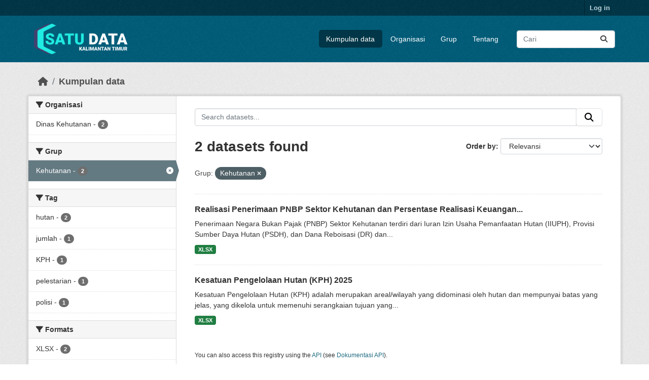

--- FILE ---
content_type: text/html; charset=utf-8
request_url: https://data.kaltimprov.go.id/dataset/?groups=kehutanan
body_size: 5666
content:
<!DOCTYPE html>
<!--[if IE 9]> <html lang="id" class="ie9"> <![endif]-->
<!--[if gt IE 8]><!--> <html lang="id"  > <!--<![endif]-->
  <head>
    <meta charset="utf-8" />
      <meta name="csrf_field_name" content="_csrf_token" />
      <meta name="_csrf_token" content="IjdkNDNhYTFmNDhmNzRjNzMzNDVmNGE1MDAxNDFmYmEzZGM4MDFmODMi.aWuBeg.OutVakaeLa-2wWKwyWVhaJR5L7Y" />

      <meta name="generator" content="ckan 2.11.2" />
      <meta name="viewport" content="width=device-width, initial-scale=1.0">
    <title>Kumpulan data - Satu Data</title>

    
    
    <link rel="shortcut icon" href="/base/images/ckan.ico" />
    
    
        <link rel="alternate" type="text/n3" href="https://data.kaltimprov.go.id/catalog.n3"/>
        <link rel="alternate" type="text/turtle" href="https://data.kaltimprov.go.id/catalog.ttl"/>
        <link rel="alternate" type="application/rdf+xml" href="https://data.kaltimprov.go.id/catalog.xml"/>
        <link rel="alternate" type="application/ld+json" href="https://data.kaltimprov.go.id/catalog.jsonld"/>
    

  
    
      
      
      
    
    

  


    
    <link href="/webassets/base/757e28ef_main.css" rel="stylesheet"/>
<link href="/webassets/ckanext-harvest/c95a0af2_harvest_css.css" rel="stylesheet"/>
<link href="/webassets/ckanext-activity/8dd77216_activity.css" rel="stylesheet"/>
    
    

  </head>

  
  <body data-site-root="https://data.kaltimprov.go.id/" data-locale-root="https://data.kaltimprov.go.id/" >

    
    <div class="visually-hidden-focusable"><a href="#content">Skip to main content</a></div>
  

  
    

 
<div class="account-masthead">
  <div class="container">
     
    <nav class="account not-authed" aria-label="Account">
      <ul class="list-unstyled">
        
        <li><a href="/user/login">Log in</a></li>
         
      </ul>
    </nav>
     
  </div>
</div>

<header class="masthead">
  <div class="container">
      
    <nav class="navbar navbar-expand-lg navbar-light">
      <hgroup class="header-image navbar-left">

      
      
      <a class="logo" href="/">
        <img src="/uploads/admin/2023-02-13-035211.417002logo-with-text-dark2.png" alt="Satu Data"
          title="Satu Data" />
      </a>
      
      

       </hgroup>
      <button class="navbar-toggler" type="button" data-bs-toggle="collapse" data-bs-target="#main-navigation-toggle"
        aria-controls="main-navigation-toggle" aria-expanded="false" aria-label="Toggle navigation">
        <span class="fa fa-bars text-white"></span>
      </button>

      <div class="main-navbar collapse navbar-collapse" id="main-navigation-toggle">
        <ul class="navbar-nav ms-auto mb-2 mb-lg-0">
          
            
              
              

              <li class="active"><a href="/dataset/">Kumpulan data</a></li><li><a href="/organization/">Organisasi</a></li><li><a href="/group/">Grup</a></li><li><a href="/about">Tentang</a></li>
            
          </ul>

      
      
          <form class="d-flex site-search" action="/dataset/" method="get">
              <label class="d-none" for="field-sitewide-search">Search Datasets...</label>
              <input id="field-sitewide-search" class="form-control me-2"  type="text" name="q" placeholder="Cari" aria-label="Search datasets..."/>
              <button class="btn" type="submit" aria-label="Submit"><i class="fa fa-search"></i></button>
          </form>
      
      </div>
    </nav>
  </div>
</header>

  
    <div class="main">
      <div id="content" class="container">
        
          
            <div class="flash-messages">
              
                
              
            </div>
          

          
            <div class="toolbar" role="navigation" aria-label="Breadcrumb">
              
                
                  <ol class="breadcrumb">
                    
<li class="home"><a href="/" aria-label="Beranda"><i class="fa fa-home"></i><span> Beranda</span></a></li>
                    
  <li class="active"><a href="/dataset/">Kumpulan data</a></li>

                  </ol>
                
              
            </div>
          

          <div class="row wrapper">
            
            
            

            
              <aside class="secondary col-md-3">
                
                
  <div class="filters">
    <div>
      
        

    
    
	
	    
		<section class="module module-narrow module-shallow">
		    
			<h2 class="module-heading">
			    <i class="fa fa-filter"></i>
			    Organisasi
			</h2>
		    
		    
			
			    
				<nav aria-label="Organisasi">
				    <ul class="list-unstyled nav nav-simple nav-facet">
					
					    
					    
					    
					    
					    <li class="nav-item ">
						<a href="/dataset/?groups=kehutanan&amp;organization=dinas-kehutanan" title="">
						    <span class="item-label">Dinas Kehutanan</span>
						    <span class="hidden separator"> - </span>
						    <span class="item-count badge">2</span>

							
						</a>
					    </li>
					
				    </ul>
				</nav>

				<p class="module-footer">
				    
					
				    
				</p>
			    
			
		    
		</section>
	    
	
    

      
        

    
    
	
	    
		<section class="module module-narrow module-shallow">
		    
			<h2 class="module-heading">
			    <i class="fa fa-filter"></i>
			    Grup
			</h2>
		    
		    
			
			    
				<nav aria-label="Grup">
				    <ul class="list-unstyled nav nav-simple nav-facet">
					
					    
					    
					    
					    
					    <li class="nav-item  active">
						<a href="/dataset/" title="">
						    <span class="item-label">Kehutanan</span>
						    <span class="hidden separator"> - </span>
						    <span class="item-count badge">2</span>

							<span class="facet-close"> <i class="fa fa-solid fa-circle-xmark"></i></span>
						</a>
					    </li>
					
				    </ul>
				</nav>

				<p class="module-footer">
				    
					
				    
				</p>
			    
			
		    
		</section>
	    
	
    

      
        

    
    
	
	    
		<section class="module module-narrow module-shallow">
		    
			<h2 class="module-heading">
			    <i class="fa fa-filter"></i>
			    Tag
			</h2>
		    
		    
			
			    
				<nav aria-label="Tag">
				    <ul class="list-unstyled nav nav-simple nav-facet">
					
					    
					    
					    
					    
					    <li class="nav-item ">
						<a href="/dataset/?groups=kehutanan&amp;tags=hutan" title="">
						    <span class="item-label">hutan</span>
						    <span class="hidden separator"> - </span>
						    <span class="item-count badge">2</span>

							
						</a>
					    </li>
					
					    
					    
					    
					    
					    <li class="nav-item ">
						<a href="/dataset/?groups=kehutanan&amp;tags=jumlah" title="">
						    <span class="item-label">jumlah</span>
						    <span class="hidden separator"> - </span>
						    <span class="item-count badge">1</span>

							
						</a>
					    </li>
					
					    
					    
					    
					    
					    <li class="nav-item ">
						<a href="/dataset/?groups=kehutanan&amp;tags=KPH" title="">
						    <span class="item-label">KPH</span>
						    <span class="hidden separator"> - </span>
						    <span class="item-count badge">1</span>

							
						</a>
					    </li>
					
					    
					    
					    
					    
					    <li class="nav-item ">
						<a href="/dataset/?groups=kehutanan&amp;tags=pelestarian" title="">
						    <span class="item-label">pelestarian</span>
						    <span class="hidden separator"> - </span>
						    <span class="item-count badge">1</span>

							
						</a>
					    </li>
					
					    
					    
					    
					    
					    <li class="nav-item ">
						<a href="/dataset/?groups=kehutanan&amp;tags=polisi" title="">
						    <span class="item-label">polisi</span>
						    <span class="hidden separator"> - </span>
						    <span class="item-count badge">1</span>

							
						</a>
					    </li>
					
				    </ul>
				</nav>

				<p class="module-footer">
				    
					
				    
				</p>
			    
			
		    
		</section>
	    
	
    

      
        

    
    
	
	    
		<section class="module module-narrow module-shallow">
		    
			<h2 class="module-heading">
			    <i class="fa fa-filter"></i>
			    Formats
			</h2>
		    
		    
			
			    
				<nav aria-label="Formats">
				    <ul class="list-unstyled nav nav-simple nav-facet">
					
					    
					    
					    
					    
					    <li class="nav-item ">
						<a href="/dataset/?groups=kehutanan&amp;res_format=XLSX" title="">
						    <span class="item-label">XLSX</span>
						    <span class="hidden separator"> - </span>
						    <span class="item-count badge">2</span>

							
						</a>
					    </li>
					
				    </ul>
				</nav>

				<p class="module-footer">
				    
					
				    
				</p>
			    
			
		    
		</section>
	    
	
    

      
        

    
    
	
	    
		<section class="module module-narrow module-shallow">
		    
			<h2 class="module-heading">
			    <i class="fa fa-filter"></i>
			    Licenses
			</h2>
		    
		    
			
			    
				<nav aria-label="Licenses">
				    <ul class="list-unstyled nav nav-simple nav-facet">
					
					    
					    
					    
					    
					    <li class="nav-item ">
						<a href="/dataset/?groups=kehutanan&amp;license_id=cc-nc" title="Creative Commons Non-Commercial (Any)">
						    <span class="item-label">Creative Commons...</span>
						    <span class="hidden separator"> - </span>
						    <span class="item-count badge">2</span>

							
						</a>
					    </li>
					
				    </ul>
				</nav>

				<p class="module-footer">
				    
					
				    
				</p>
			    
			
		    
		</section>
	    
	
    

      
    </div>
    <a class="close no-text hide-filters"><i class="fa fa-times-circle"></i><span class="text">close</span></a>
  </div>

              </aside>
            

            
              <div class="primary col-md-9 col-xs-12" role="main">
                
                
  <section class="module">
    <div class="module-content">
      
        
      
      










<form id="dataset-search-form" class="search-form" method="get" data-module="select-switch">

  
    <div class="input-group search-input-group">
      <input aria-label="Search datasets..." id="field-giant-search" type="text" class="form-control input-lg" name="q" value="" autocomplete="off" placeholder="Search datasets...">
      
      <span class="input-group-btn">
        <button class="btn btn-default btn-lg" type="submit" value="search" aria-label="Submit">
          <i class="fa fa-search"></i>
        </button>
      </span>
      
    </div>
  

  
    <span>






<input type="hidden" name="groups" value="kehutanan" />



</span>
  

  
    
      <div class="form-group control-order-by">
        <label for="field-order-by">Order by</label>
        <select id="field-order-by" name="sort" class="form-control form-select">
          
            
              <option value="score desc, metadata_modified desc" selected="selected">Relevansi</option>
            
          
            
              <option value="title_string asc">Name Ascending</option>
            
          
            
              <option value="title_string desc">Name Descending</option>
            
          
            
              <option value="metadata_modified desc">Terakhir Dimodifikasi</option>
            
          
            
              <option value="views_recent desc">Populer</option>
            
          
        </select>
        
        <button class="btn btn-default js-hide" type="submit">Go</button>
        
      </div>
    
  

  
    <h1>
    
      

  
  
  
  

2 datasets found
    
    </h1>
  

  
    
      <p class="filter-list">
        
          
          <span class="facet">Grup:</span>
          
            <span class="filtered pill">Kehutanan
              <a href="/dataset/" class="remove" title="Remove"><i class="fa fa-times"></i></a>
            </span>
          
        
      </p>
      <a class="show-filters btn btn-default">Filter Results</a>
    
  

</form>





      
        

  
    <ul class="dataset-list list-unstyled">
    	
	      
	        




  <li class="dataset-item">
    
      <div class="dataset-content">
        
          <h2 class="dataset-heading">
            
              
            
            
    <a href="/dataset/data-pelestarian-lingkungan-hutan-provinsi-kaltim-tahun-2016-2020" title="Realisasi Penerimaan PNBP Sektor Kehutanan dan Persentase Realisasi Keuangan DBH SDA DR 2025">
      Realisasi Penerimaan PNBP Sektor Kehutanan dan Persentase Realisasi Keuangan...
    </a>
            
            

              
            



          </h2>
        
        
          
            <div>Penerimaan Negara Bukan Pajak (PNBP) Sektor Kehutanan terdiri dari Iuran Izin Usaha Pemanfaatan Hutan (IIUPH), Provisi Sumber Daya Hutan (PSDH), dan Dana Reboisasi (DR) dan...</div>
          
        
      </div>
      
        
          
            <ul class="dataset-resources list-unstyled">
              
                
                <li>
                  <a href="/dataset/data-pelestarian-lingkungan-hutan-provinsi-kaltim-tahun-2016-2020" class="badge badge-default" data-format="xlsx">XLSX</a>
                </li>
                
              
            </ul>
          
        
      
    
  </li>

	      
	        




  <li class="dataset-item">
    
      <div class="dataset-content">
        
          <h2 class="dataset-heading">
            
              
            
            
    <a href="/dataset/data-jumlah-polisi-hutan-dan-kph-prov-kaltim-tahun-2016-2020" title="Kesatuan Pengelolaan Hutan (KPH) 2025">
      Kesatuan Pengelolaan Hutan (KPH) 2025
    </a>
            
            

              
            



          </h2>
        
        
          
            <div>Kesatuan Pengelolaan Hutan (KPH) adalah merupakan areal/wilayah yang didominasi oleh hutan dan mempunyai batas yang jelas, yang dikelola untuk memenuhi serangkaian tujuan yang...</div>
          
        
      </div>
      
        
          
            <ul class="dataset-resources list-unstyled">
              
                
                <li>
                  <a href="/dataset/data-jumlah-polisi-hutan-dan-kph-prov-kaltim-tahun-2016-2020" class="badge badge-default" data-format="xlsx">XLSX</a>
                </li>
                
              
            </ul>
          
        
      
    
  </li>

	      
	    
    </ul>
  

      
    </div>

    
      
    
  </section>

  
    <section class="module">
      <div class="module-content">
        
          <small>
            
            
            You can also access this registry using the <a href="/api/3">API</a> (see <a href="http://docs.ckan.org/en/2.11/api/">Dokumentasi API</a>).
          </small>
        
      </div>
    </section>
  

              </div>
            
          </div>
        
      </div>
    </div>
  
    <footer class="site-footer">
  <div class="container">
    
    <div class="row">
      <div class="col-md-8 footer-links">
        
          <ul class="list-unstyled">
            
              <li><a href="/about">About Satu Data</a></li>
            
          </ul>
          <ul class="list-unstyled">
            
              
              <li><a href="http://docs.ckan.org/en/2.11/api/">CKAN API</a></li>
              <li><a href="http://www.ckan.org/">CKAN Association</a></li>
              <li><a href="http://www.opendefinition.org/okd/"><img src="/base/images/od_80x15_blue.png" alt="Open Data"></a></li>
            
          </ul>
        
      </div>
      <div class="col-md-4 attribution">
        
          <p><strong>Powered by</strong> <a class="hide-text ckan-footer-logo" href="http://ckan.org">CKAN</a></p>
        
        
          
<form class="lang-select" action="/util/redirect" data-module="select-switch" method="POST">
  
<input type="hidden" name="_csrf_token" value="IjdkNDNhYTFmNDhmNzRjNzMzNDVmNGE1MDAxNDFmYmEzZGM4MDFmODMi.aWuBeg.OutVakaeLa-2wWKwyWVhaJR5L7Y"/> 
  <div class="form-group">
    <label for="field-lang-select">Language</label>
    <select id="field-lang-select" name="url" data-module="autocomplete" data-module-dropdown-class="lang-dropdown" data-module-container-class="lang-container">
      
        <option value="/id/dataset/?groups=kehutanan" selected="selected">
          Indonesia
        </option>
      
        <option value="/en/dataset/?groups=kehutanan" >
          English
        </option>
      
        <option value="/pt_BR/dataset/?groups=kehutanan" >
          português (Brasil)
        </option>
      
        <option value="/ja/dataset/?groups=kehutanan" >
          日本語
        </option>
      
        <option value="/it/dataset/?groups=kehutanan" >
          italiano
        </option>
      
        <option value="/cs_CZ/dataset/?groups=kehutanan" >
          čeština (Česko)
        </option>
      
        <option value="/ca/dataset/?groups=kehutanan" >
          català
        </option>
      
        <option value="/es/dataset/?groups=kehutanan" >
          español
        </option>
      
        <option value="/fr/dataset/?groups=kehutanan" >
          français
        </option>
      
        <option value="/el/dataset/?groups=kehutanan" >
          Ελληνικά
        </option>
      
        <option value="/sv/dataset/?groups=kehutanan" >
          svenska
        </option>
      
        <option value="/sr/dataset/?groups=kehutanan" >
          српски
        </option>
      
        <option value="/no/dataset/?groups=kehutanan" >
          norsk
        </option>
      
        <option value="/sk/dataset/?groups=kehutanan" >
          slovenčina
        </option>
      
        <option value="/fi/dataset/?groups=kehutanan" >
          suomi
        </option>
      
        <option value="/ru/dataset/?groups=kehutanan" >
          русский
        </option>
      
        <option value="/de/dataset/?groups=kehutanan" >
          Deutsch
        </option>
      
        <option value="/pl/dataset/?groups=kehutanan" >
          polski
        </option>
      
        <option value="/nl/dataset/?groups=kehutanan" >
          Nederlands
        </option>
      
        <option value="/bg/dataset/?groups=kehutanan" >
          български
        </option>
      
        <option value="/ko_KR/dataset/?groups=kehutanan" >
          한국어 (대한민국)
        </option>
      
        <option value="/hu/dataset/?groups=kehutanan" >
          magyar
        </option>
      
        <option value="/sl/dataset/?groups=kehutanan" >
          slovenščina
        </option>
      
        <option value="/lv/dataset/?groups=kehutanan" >
          latviešu
        </option>
      
        <option value="/th/dataset/?groups=kehutanan" >
          ไทย
        </option>
      
        <option value="/is/dataset/?groups=kehutanan" >
          íslenska
        </option>
      
        <option value="/tr/dataset/?groups=kehutanan" >
          Türkçe
        </option>
      
        <option value="/tl/dataset/?groups=kehutanan" >
          Filipino (Pilipinas)
        </option>
      
        <option value="/ar/dataset/?groups=kehutanan" >
          العربية
        </option>
      
        <option value="/nb_NO/dataset/?groups=kehutanan" >
          norsk bokmål (Norge)
        </option>
      
        <option value="/vi/dataset/?groups=kehutanan" >
          Tiếng Việt
        </option>
      
        <option value="/en_AU/dataset/?groups=kehutanan" >
          English (Australia)
        </option>
      
        <option value="/zh_Hans_CN/dataset/?groups=kehutanan" >
          中文 (简体, 中国)
        </option>
      
        <option value="/da_DK/dataset/?groups=kehutanan" >
          dansk (Danmark)
        </option>
      
        <option value="/hr/dataset/?groups=kehutanan" >
          hrvatski
        </option>
      
        <option value="/gl/dataset/?groups=kehutanan" >
          galego
        </option>
      
        <option value="/pt_PT/dataset/?groups=kehutanan" >
          português (Portugal)
        </option>
      
        <option value="/ro/dataset/?groups=kehutanan" >
          română
        </option>
      
        <option value="/mk/dataset/?groups=kehutanan" >
          македонски
        </option>
      
        <option value="/ne/dataset/?groups=kehutanan" >
          नेपाली
        </option>
      
        <option value="/lt/dataset/?groups=kehutanan" >
          lietuvių
        </option>
      
        <option value="/my_MM/dataset/?groups=kehutanan" >
          မြန်မာ (မြန်မာ)
        </option>
      
        <option value="/uk/dataset/?groups=kehutanan" >
          українська
        </option>
      
        <option value="/zh_Hant_TW/dataset/?groups=kehutanan" >
          中文 (繁體, 台灣)
        </option>
      
        <option value="/gl_ES/dataset/?groups=kehutanan" >
          galego (España)
        </option>
      
        <option value="/es_AR/dataset/?groups=kehutanan" >
          español (Argentina)
        </option>
      
        <option value="/fa_IR/dataset/?groups=kehutanan" >
          فارسی (ایران)
        </option>
      
        <option value="/uk_UA/dataset/?groups=kehutanan" >
          українська (Україна)
        </option>
      
        <option value="/mn_MN/dataset/?groups=kehutanan" >
          монгол (Монгол)
        </option>
      
        <option value="/am/dataset/?groups=kehutanan" >
          አማርኛ
        </option>
      
        <option value="/bs/dataset/?groups=kehutanan" >
          bosanski
        </option>
      
        <option value="/sq/dataset/?groups=kehutanan" >
          shqip
        </option>
      
        <option value="/he/dataset/?groups=kehutanan" >
          עברית
        </option>
      
        <option value="/sr_Latn/dataset/?groups=kehutanan" >
          srpski (latinica)
        </option>
      
        <option value="/eu/dataset/?groups=kehutanan" >
          euskara
        </option>
      
        <option value="/km/dataset/?groups=kehutanan" >
          ខ្មែរ
        </option>
      
    </select>
  </div>
  <button class="btn btn-default d-none " type="submit">Go</button>
</form>


        
      </div>
    </div>
    
  </div>
</footer>
  
  
  
  
  
  
    

  

  

    
    <link href="/webassets/vendor/f3b8236b_select2.css" rel="stylesheet"/>
<link href="/webassets/vendor/53df638c_fontawesome.css" rel="stylesheet"/>
    <script src="/webassets/vendor/240e5086_jquery.js" type="text/javascript"></script>
<script src="/webassets/vendor/5978e33d_vendor.js" type="text/javascript"></script>
<script src="/webassets/vendor/6d1ad7e6_bootstrap.js" type="text/javascript"></script>
<script src="/webassets/vendor/529a0eb7_htmx.js" type="text/javascript"></script>
<script src="/webassets/base/a65ea3a0_main.js" type="text/javascript"></script>
<script src="/webassets/base/b1def42f_ckan.js" type="text/javascript"></script>
<script src="/webassets/tracking/8b59a308_tracking.js" type="text/javascript"></script>
<script src="/webassets/activity/0fdb5ee0_activity.js" type="text/javascript"></script>
  </body>
</html>